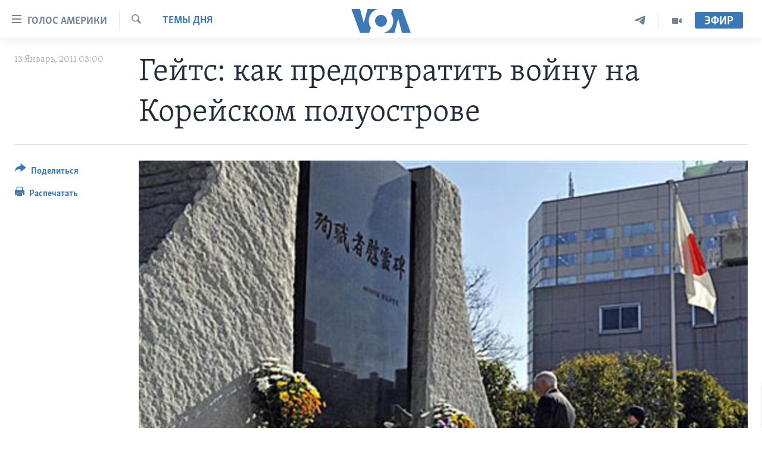

--- FILE ---
content_type: text/html; charset=utf-8
request_url: https://www.golosameriki.com/a/gates-asia-2011-01-13-113447599/192210.html
body_size: 12836
content:

<!DOCTYPE html>
<html lang="ru" dir="ltr" class="no-js">
<head>
<link href="/Content/responsive/VOA/ru-RU/VOA-ru-RU.css?&amp;av=0.0.0.0&amp;cb=306" rel="stylesheet"/>
<script src="https://tags.golosameriki.com/voa-pangea/prod/utag.sync.js"></script> <script type='text/javascript' src='https://www.youtube.com/iframe_api' async></script>
<script type="text/javascript">
//a general 'js' detection, must be on top level in <head>, due to CSS performance
document.documentElement.className = "js";
var cacheBuster = "306";
var appBaseUrl = "/";
var imgEnhancerBreakpoints = [0, 144, 256, 408, 650, 1023, 1597];
var isLoggingEnabled = false;
var isPreviewPage = false;
var isLivePreviewPage = false;
if (!isPreviewPage) {
window.RFE = window.RFE || {};
window.RFE.cacheEnabledByParam = window.location.href.indexOf('nocache=1') === -1;
const url = new URL(window.location.href);
const params = new URLSearchParams(url.search);
// Remove the 'nocache' parameter
params.delete('nocache');
// Update the URL without the 'nocache' parameter
url.search = params.toString();
window.history.replaceState(null, '', url.toString());
} else {
window.addEventListener('load', function() {
const links = window.document.links;
for (let i = 0; i < links.length; i++) {
links[i].href = '#';
links[i].target = '_self';
}
})
}
var pwaEnabled = false;
var swCacheDisabled;
</script>
<meta charset="utf-8" />
<title>Гейтс: как предотвратить войну на Корейском полуострове</title>
<meta name="description" content="На переговорах в Токио министр обороны США сказал, что Сеул имеет право отвечать на новые атаки со стороны Пхеньяна" />
<meta name="keywords" content="Темы дня, В мире" />
<meta name="viewport" content="width=device-width, initial-scale=1.0" />
<meta http-equiv="X-UA-Compatible" content="IE=edge" />
<meta name="robots" content="max-image-preview:large"><meta name="yandex-verification" content="3d51d0b3cac2cead" />
<meta name="yandex-verification" content="0d434f2340c607bb" />
<meta property="fb:pages" content="144776752025" />
<meta name="msvalidate.01" content="3286EE554B6F672A6F2E608C02343C0E" />
<script type="text/javascript" src="//script.crazyegg.com/pages/scripts/0026/0255.js" async="async" ></script>
<link href="https://www.golosameriki.com/a/gates-asia-2011-01-13-113447599/192210.html" rel="canonical" />
<meta name="apple-mobile-web-app-title" content="Голос Америки" />
<meta name="apple-mobile-web-app-status-bar-style" content="black" />
<meta name="apple-itunes-app" content="app-id=1414562683, app-argument=//192210.ltr" />
<meta content="Гейтс: как предотвратить войну на Корейском полуострове" property="og:title" />
<meta content="На переговорах в Токио министр обороны США сказал, что Сеул имеет право отвечать на новые атаки со стороны Пхеньяна" property="og:description" />
<meta content="article" property="og:type" />
<meta content="https://www.golosameriki.com/a/gates-asia-2011-01-13-113447599/192210.html" property="og:url" />
<meta content="ГОЛОС АМЕРИКИ" property="og:site_name" />
<meta content="https://www.facebook.com/golosameriki" property="article:publisher" />
<meta content="https://gdb.voanews.com/6d987a52-e813-4765-8fcc-689c56ea4a0b_w1200_h630.jpg" property="og:image" />
<meta content="1200" property="og:image:width" />
<meta content="630" property="og:image:height" />
<meta content="421596527890051" property="fb:app_id" />
<meta content="summary_large_image" name="twitter:card" />
<meta content="@GolosAmeriki" name="twitter:site" />
<meta content="https://gdb.voanews.com/6d987a52-e813-4765-8fcc-689c56ea4a0b_w1200_h630.jpg" name="twitter:image" />
<meta content="Гейтс: как предотвратить войну на Корейском полуострове" name="twitter:title" />
<meta content="На переговорах в Токио министр обороны США сказал, что Сеул имеет право отвечать на новые атаки со стороны Пхеньяна" name="twitter:description" />
<link rel="amphtml" href="https://www.golosameriki.com/amp/gates-asia-2011-01-13-113447599/192210.html" />
<script type="application/ld+json">{"articleSection":"Темы дня","isAccessibleForFree":true,"headline":"Гейтс: как предотвратить войну на Корейском полуострове","inLanguage":"ru-RU","keywords":"Темы дня, В мире","author":{"@type":"Person","name":"Голос Америки"},"datePublished":"2011-01-13 00:00:00Z","dateModified":"2011-01-13 00:00:00Z","publisher":{"logo":{"width":512,"height":220,"@type":"ImageObject","url":"https://www.golosameriki.com/Content/responsive/VOA/ru-RU/img/logo.png"},"@type":"NewsMediaOrganization","url":"https://www.golosameriki.com","sameAs":["https://facebook.com/golosameriki","https://twitter.com/golosameriki","https://www.youtube.com/golosamerikius","https://www.instagram.com/golosameriki/","https://t.me/GolosAmeriki"],"name":"ГОЛОС АМЕРИКИ","alternateName":""},"@context":"https://schema.org","@type":"NewsArticle","mainEntityOfPage":"https://www.golosameriki.com/a/gates-asia-2011-01-13-113447599/192210.html","url":"https://www.golosameriki.com/a/gates-asia-2011-01-13-113447599/192210.html","description":"На переговорах в Токио министр обороны США сказал, что Сеул имеет право отвечать на новые атаки со стороны Пхеньяна","image":{"width":1080,"height":608,"@type":"ImageObject","url":"https://gdb.voanews.com/6d987a52-e813-4765-8fcc-689c56ea4a0b_w1080_h608.jpg"},"name":"Гейтс: как предотвратить войну на Корейском полуострове"}</script>
<script src="/Scripts/responsive/infographics.b?v=dVbZ-Cza7s4UoO3BqYSZdbxQZVF4BOLP5EfYDs4kqEo1&amp;av=0.0.0.0&amp;cb=306"></script>
<script src="/Scripts/responsive/loader.b?v=Q26XNwrL6vJYKjqFQRDnx01Lk2pi1mRsuLEaVKMsvpA1&amp;av=0.0.0.0&amp;cb=306"></script>
<link rel="icon" type="image/svg+xml" href="/Content/responsive/VOA/img/webApp/favicon.svg" />
<link rel="alternate icon" href="/Content/responsive/VOA/img/webApp/favicon.ico" />
<link rel="apple-touch-icon" sizes="152x152" href="/Content/responsive/VOA/img/webApp/ico-152x152.png" />
<link rel="apple-touch-icon" sizes="144x144" href="/Content/responsive/VOA/img/webApp/ico-144x144.png" />
<link rel="apple-touch-icon" sizes="114x114" href="/Content/responsive/VOA/img/webApp/ico-114x114.png" />
<link rel="apple-touch-icon" sizes="72x72" href="/Content/responsive/VOA/img/webApp/ico-72x72.png" />
<link rel="apple-touch-icon-precomposed" href="/Content/responsive/VOA/img/webApp/ico-57x57.png" />
<link rel="icon" sizes="192x192" href="/Content/responsive/VOA/img/webApp/ico-192x192.png" />
<link rel="icon" sizes="128x128" href="/Content/responsive/VOA/img/webApp/ico-128x128.png" />
<meta name="msapplication-TileColor" content="#ffffff" />
<meta name="msapplication-TileImage" content="/Content/responsive/VOA/img/webApp/ico-144x144.png" />
<link rel="alternate" type="application/rss+xml" title="VOA - Top Stories [RSS]" href="/api/" />
<link rel="sitemap" type="application/rss+xml" href="/sitemap.xml" />
</head>
<body class=" nav-no-loaded cc_theme pg-article print-lay-article js-category-to-nav nojs-images ">
<script type="text/javascript" >
var analyticsData = {url:"https://www.golosameriki.com/a/gates-asia-2011-01-13-113447599/192210.html",property_id:"479",article_uid:"192210",page_title:"Гейтс: как предотвратить войну на Корейском полуострове",page_type:"article",content_type:"article",subcontent_type:"article",last_modified:"2011-01-13 00:00:00Z",pub_datetime:"2011-01-13 00:00:00Z",pub_year:"2011",pub_month:"01",pub_day:"13",pub_hour:"00",pub_weekday:"Thursday",section:"темы дня",english_section:"topic-of-the-day",byline:"",categories:"topic-of-the-day,topic-of-the-day-world",domain:"www.golosameriki.com",language:"Russian",language_service:"VOA Russian",platform:"web",copied:"no",copied_article:"",copied_title:"",runs_js:"Yes",cms_release:"8.44.0.0.306",enviro_type:"prod",slug:"gates-asia-2011-01-13-113447599",entity:"VOA",short_language_service:"RU",platform_short:"W",page_name:"Гейтс: как предотвратить войну на Корейском полуострове"};
</script>
<noscript><iframe src="https://www.googletagmanager.com/ns.html?id=GTM-N8MP7P" height="0" width="0" style="display:none;visibility:hidden"></iframe></noscript><script type="text/javascript" data-cookiecategory="analytics">
var gtmEventObject = Object.assign({}, analyticsData, {event: 'page_meta_ready'});window.dataLayer = window.dataLayer || [];window.dataLayer.push(gtmEventObject);
if (top.location === self.location) { //if not inside of an IFrame
var renderGtm = "true";
if (renderGtm === "true") {
(function(w,d,s,l,i){w[l]=w[l]||[];w[l].push({'gtm.start':new Date().getTime(),event:'gtm.js'});var f=d.getElementsByTagName(s)[0],j=d.createElement(s),dl=l!='dataLayer'?'&l='+l:'';j.async=true;j.src='//www.googletagmanager.com/gtm.js?id='+i+dl;f.parentNode.insertBefore(j,f);})(window,document,'script','dataLayer','GTM-N8MP7P');
}
}
</script>
<!--Analytics tag js version start-->
<script type="text/javascript" data-cookiecategory="analytics">
var utag_data = Object.assign({}, analyticsData, {});
if(typeof(TealiumTagFrom)==='function' && typeof(TealiumTagSearchKeyword)==='function') {
var utag_from=TealiumTagFrom();var utag_searchKeyword=TealiumTagSearchKeyword();
if(utag_searchKeyword!=null && utag_searchKeyword!=='' && utag_data["search_keyword"]==null) utag_data["search_keyword"]=utag_searchKeyword;if(utag_from!=null && utag_from!=='') utag_data["from"]=TealiumTagFrom();}
if(window.top!== window.self&&utag_data.page_type==="snippet"){utag_data.page_type = 'iframe';}
try{if(window.top!==window.self&&window.self.location.hostname===window.top.location.hostname){utag_data.platform = 'self-embed';utag_data.platform_short = 'se';}}catch(e){if(window.top!==window.self&&window.self.location.search.includes("platformType=self-embed")){utag_data.platform = 'cross-promo';utag_data.platform_short = 'cp';}}
(function(a,b,c,d){ a="https://tags.golosameriki.com/voa-pangea/prod/utag.js"; b=document;c="script";d=b.createElement(c);d.src=a;d.type="text/java"+c;d.async=true; a=b.getElementsByTagName(c)[0];a.parentNode.insertBefore(d,a); })();
</script>
<!--Analytics tag js version end-->
<!-- Analytics tag management NoScript -->
<noscript>
<img style="position: absolute; border: none;" src="https://ssc.golosameriki.com/b/ss/bbgprod,bbgentityvoa/1/G.4--NS/1399366813?pageName=voa%3aru%3aw%3aarticle%3a%d0%93%d0%b5%d0%b9%d1%82%d1%81%3a%20%d0%ba%d0%b0%d0%ba%20%d0%bf%d1%80%d0%b5%d0%b4%d0%be%d1%82%d0%b2%d1%80%d0%b0%d1%82%d0%b8%d1%82%d1%8c%20%d0%b2%d0%be%d0%b9%d0%bd%d1%83%20%d0%bd%d0%b0%20%d0%9a%d0%be%d1%80%d0%b5%d0%b9%d1%81%d0%ba%d0%be%d0%bc%20%d0%bf%d0%be%d0%bb%d1%83%d0%be%d1%81%d1%82%d1%80%d0%be%d0%b2%d0%b5&amp;c6=%d0%93%d0%b5%d0%b9%d1%82%d1%81%3a%20%d0%ba%d0%b0%d0%ba%20%d0%bf%d1%80%d0%b5%d0%b4%d0%be%d1%82%d0%b2%d1%80%d0%b0%d1%82%d0%b8%d1%82%d1%8c%20%d0%b2%d0%be%d0%b9%d0%bd%d1%83%20%d0%bd%d0%b0%20%d0%9a%d0%be%d1%80%d0%b5%d0%b9%d1%81%d0%ba%d0%be%d0%bc%20%d0%bf%d0%be%d0%bb%d1%83%d0%be%d1%81%d1%82%d1%80%d0%be%d0%b2%d0%b5&amp;v36=8.44.0.0.306&amp;v6=D=c6&amp;g=https%3a%2f%2fwww.golosameriki.com%2fa%2fgates-asia-2011-01-13-113447599%2f192210.html&amp;c1=D=g&amp;v1=D=g&amp;events=event1,event52&amp;c16=voa%20russian&amp;v16=D=c16&amp;c5=topic-of-the-day&amp;v5=D=c5&amp;ch=%d0%a2%d0%b5%d0%bc%d1%8b%20%d0%b4%d0%bd%d1%8f&amp;c15=russian&amp;v15=D=c15&amp;c4=article&amp;v4=D=c4&amp;c14=192210&amp;v14=D=c14&amp;v20=no&amp;c17=web&amp;v17=D=c17&amp;mcorgid=518abc7455e462b97f000101%40adobeorg&amp;server=www.golosameriki.com&amp;pageType=D=c4&amp;ns=bbg&amp;v29=D=server&amp;v25=voa&amp;v30=479&amp;v105=D=User-Agent " alt="analytics" width="1" height="1" /></noscript>
<!-- End of Analytics tag management NoScript -->
<!--*** Accessibility links - For ScreenReaders only ***-->
<section>
<div class="sr-only">
<h2>Линки доступности</h2>
<ul>
<li><a href="#content" data-disable-smooth-scroll="1">Перейти на основной контент</a></li>
<li><a href="#navigation" data-disable-smooth-scroll="1">Перейти к основной навигации</a></li>
<li><a href="#txtHeaderSearch" data-disable-smooth-scroll="1">Перейти в поиск</a></li>
</ul>
</div>
</section>
<div dir="ltr">
<div id="page">
<aside>
<div class="c-lightbox overlay-modal">
<div class="c-lightbox__intro">
<h2 class="c-lightbox__intro-title"></h2>
<button class="btn btn--rounded c-lightbox__btn c-lightbox__intro-next" title="Следующая страница">
<span class="ico ico--rounded ico-chevron-forward"></span>
<span class="sr-only">Следующая страница</span>
</button>
</div>
<div class="c-lightbox__nav">
<button class="btn btn--rounded c-lightbox__btn c-lightbox__btn--close" title="Закрыть">
<span class="ico ico--rounded ico-close"></span>
<span class="sr-only">Закрыть</span>
</button>
<button class="btn btn--rounded c-lightbox__btn c-lightbox__btn--prev" title="Предыдущая страница">
<span class="ico ico--rounded ico-chevron-backward"></span>
<span class="sr-only">Предыдущая страница</span>
</button>
<button class="btn btn--rounded c-lightbox__btn c-lightbox__btn--next" title="Следующая страница">
<span class="ico ico--rounded ico-chevron-forward"></span>
<span class="sr-only">Следующая страница</span>
</button>
</div>
<div class="c-lightbox__content-wrap">
<figure class="c-lightbox__content">
<span class="c-spinner c-spinner--lightbox">
<img src="/Content/responsive/img/player-spinner.png"
alt="please wait"
title="please wait" />
</span>
<div class="c-lightbox__img">
<div class="thumb">
<img src="" alt="" />
</div>
</div>
<figcaption>
<div class="c-lightbox__info c-lightbox__info--foot">
<span class="c-lightbox__counter"></span>
<span class="caption c-lightbox__caption"></span>
</div>
</figcaption>
</figure>
</div>
<div class="hidden">
<div class="content-advisory__box content-advisory__box--lightbox">
<span class="content-advisory__box-text">This image contains sensitive content which some people may find offensive or disturbing.</span>
<button class="btn btn--transparent content-advisory__box-btn m-t-md" value="text" type="button">
<span class="btn__text">
Click to reveal
</span>
</button>
</div>
</div>
</div>
<div class="print-dialogue">
<div class="container">
<h3 class="print-dialogue__title section-head">Настройки версии для печати:</h3>
<div class="print-dialogue__opts">
<ul class="print-dialogue__opt-group">
<li class="form__group form__group--checkbox">
<input class="form__check " id="checkboxImages" name="checkboxImages" type="checkbox" checked="checked" />
<label for="checkboxImages" class="form__label m-t-md">Изображения</label>
</li>
<li class="form__group form__group--checkbox">
<input class="form__check " id="checkboxMultimedia" name="checkboxMultimedia" type="checkbox" checked="checked" />
<label for="checkboxMultimedia" class="form__label m-t-md">Медиа</label>
</li>
</ul>
<ul class="print-dialogue__opt-group">
<li class="form__group form__group--checkbox">
<input class="form__check " id="checkboxEmbedded" name="checkboxEmbedded" type="checkbox" checked="checked" />
<label for="checkboxEmbedded" class="form__label m-t-md">Встроенный контент</label>
</li>
<li class="hidden">
<input class="form__check " id="checkboxComments" name="checkboxComments" type="checkbox" />
<label for="checkboxComments" class="form__label m-t-md">Комментарии</label>
</li>
</ul>
</div>
<div class="print-dialogue__buttons">
<button class="btn btn--secondary close-button" type="button" title="Отменить">
<span class="btn__text ">Отменить</span>
</button>
<button class="btn btn-cust-print m-l-sm" type="button" title="Распечатать">
<span class="btn__text ">Распечатать</span>
</button>
</div>
</div>
</div>
<div class="ctc-message pos-fix">
<div class="ctc-message__inner">Link has been copied to clipboard</div>
</div>
</aside>
<div class="hdr-20 hdr-20--big">
<div class="hdr-20__inner">
<div class="hdr-20__max pos-rel">
<div class="hdr-20__side hdr-20__side--primary d-flex">
<label data-for="main-menu-ctrl" data-switcher-trigger="true" data-switch-target="main-menu-ctrl" class="burger hdr-trigger pos-rel trans-trigger" data-trans-evt="click" data-trans-id="menu">
<span class="ico ico-close hdr-trigger__ico hdr-trigger__ico--close burger__ico burger__ico--close"></span>
<span class="ico ico-menu hdr-trigger__ico hdr-trigger__ico--open burger__ico burger__ico--open"></span>
<span class="burger__label">Голос Америки</span>
</label>
<div class="menu-pnl pos-fix trans-target" data-switch-target="main-menu-ctrl" data-trans-id="menu">
<div class="menu-pnl__inner">
<nav class="main-nav menu-pnl__item menu-pnl__item--first">
<ul class="main-nav__list accordeon" data-analytics-tales="false" data-promo-name="link" data-location-name="nav,secnav">
<li class="main-nav__item">
<a class="main-nav__item-name main-nav__item-name--link" href="/p/5997.html" title="Главное" data-item-name="home" >Главное</a>
</li>
<li class="main-nav__item accordeon__item" data-switch-target="menu-item-659">
<label class="main-nav__item-name main-nav__item-name--label accordeon__control-label" data-switcher-trigger="true" data-for="menu-item-659">
Программы
<span class="ico ico-chevron-down main-nav__chev"></span>
</label>
<div class="main-nav__sub-list">
<a class="main-nav__item-name main-nav__item-name--link main-nav__item-name--sub" href="/p/6330.html" title="Америка" data-item-name="current-time-us" >Америка</a>
<a class="main-nav__item-name main-nav__item-name--link main-nav__item-name--sub" href="/voa60" title="Новости за минуту" data-item-name="programs-video-voa-60" >Новости за минуту</a>
<a class="main-nav__item-name main-nav__item-name--link main-nav__item-name--sub" href="/p/6368.html" title="Итоги" data-item-name="current-time-itogi" >Итоги</a>
<a class="main-nav__item-name main-nav__item-name--link main-nav__item-name--sub" href="/z/7192" title="Почему это важно?" data-item-name="why-it-matters" >Почему это важно?</a>
<a class="main-nav__item-name main-nav__item-name--link main-nav__item-name--sub" href="/p/8301.html" title="Дискуссия VOA" data-item-name="discussion-voa" >Дискуссия VOA</a>
<a class="main-nav__item-name main-nav__item-name--link main-nav__item-name--sub" href="/p/7039.html" title="Детали" data-item-name="detali" >Детали</a>
<a class="main-nav__item-name main-nav__item-name--link main-nav__item-name--sub" href="/p/7040.html" title="Нью-Йорк New York" data-item-name="new-york-new-york" >Нью-Йорк New York</a>
<a class="main-nav__item-name main-nav__item-name--link main-nav__item-name--sub" href="/america-big-road-trip" title="Америка. Большое путешествие" data-item-name="america_big_travel" >Америка. Большое путешествие</a>
</div>
</li>
<li class="main-nav__item accordeon__item" data-switch-target="menu-item-1894">
<label class="main-nav__item-name main-nav__item-name--label accordeon__control-label" data-switcher-trigger="true" data-for="menu-item-1894">
Проекты
<span class="ico ico-chevron-down main-nav__chev"></span>
</label>
<div class="main-nav__sub-list">
<a class="main-nav__item-name main-nav__item-name--link main-nav__item-name--sub" href="/learning-english" title="Учим английский" data-item-name="english-lessons-russian-subtitles" >Учим английский</a>
<a class="main-nav__item-name main-nav__item-name--link main-nav__item-name--sub" href="/z/5296" title="Наша американская история" data-item-name="our-american-story" >Наша американская история</a>
<a class="main-nav__item-name main-nav__item-name--link main-nav__item-name--sub" href="/z/5862" title="А как в Америке?" data-item-name="how-its-done-in-america" >А как в Америке?</a>
<a class="main-nav__item-name main-nav__item-name--link main-nav__item-name--sub" href="/artifacts" title="Артефакты" data-item-name="artefacts" >Артефакты</a>
<a class="main-nav__item-name main-nav__item-name--link main-nav__item-name--sub" href="/z/5869" title="Американские городки" data-item-name="small-town-america" >Американские городки</a>
<a class="main-nav__item-name main-nav__item-name--link main-nav__item-name--sub" href="/test" title="Тесты" data-item-name="quiz" >Тесты</a>
</div>
</li>
<li class="main-nav__item">
<a class="main-nav__item-name main-nav__item-name--link" href="/p/6172.html" title="Экспертиза" data-item-name="ekspertiza" >Экспертиза</a>
</li>
<li class="main-nav__item">
<a class="main-nav__item-name main-nav__item-name--link" href="/p/5887.html" title="Интервью" data-item-name="interview-responsive" >Интервью</a>
</li>
<li class="main-nav__item">
<a class="main-nav__item-name main-nav__item-name--link" href="/p/8408.html" title="ФАКТЫ ПРОТИВ ФЕЙКОВ" data-item-name="facts-vs-fakes" >ФАКТЫ ПРОТИВ ФЕЙКОВ</a>
</li>
<li class="main-nav__item">
<a class="main-nav__item-name main-nav__item-name--link" href="/press-freedom" title="ЗА СВОБОДУ ПРЕССЫ" data-item-name="press-freedom" >ЗА СВОБОДУ ПРЕССЫ</a>
</li>
<li class="main-nav__item">
<a class="main-nav__item-name main-nav__item-name--link" href="/learning-english" title="Учим английский" data-item-name="english-lessons-russian-subtitles" >Учим английский</a>
</li>
<li class="main-nav__item">
<a class="main-nav__item-name main-nav__item-name--link" href="/video" title="Видео" data-item-name="video-media" >Видео</a>
</li>
<li class="main-nav__item">
<a class="main-nav__item-name main-nav__item-name--link" href="/subscribe.html" title="Подписка на новости" >Подписка на новости</a>
</li>
</ul>
</nav>
<div class="menu-pnl__item">
<a href="https://learningenglish.voanews.com/" class="menu-pnl__item-link" alt="Learning English">Learning English</a>
</div>
<div class="menu-pnl__item menu-pnl__item--social">
<h5 class="menu-pnl__sub-head">Социальные сети</h5>
<a href="https://facebook.com/golosameriki" title="Следите за нами на Facebook" data-analytics-text="follow_on_facebook" class="btn btn--rounded btn--social-inverted menu-pnl__btn js-social-btn btn-facebook" target="_blank" rel="noopener">
<span class="ico ico-facebook-alt ico--rounded"></span>
</a>
<a href="https://twitter.com/golosameriki" title="Следите за нами на Twitter" data-analytics-text="follow_on_twitter" class="btn btn--rounded btn--social-inverted menu-pnl__btn js-social-btn btn-twitter" target="_blank" rel="noopener">
<span class="ico ico-twitter ico--rounded"></span>
</a>
<a href="https://www.youtube.com/golosamerikius" title="Канал на Youtube" data-analytics-text="follow_on_youtube" class="btn btn--rounded btn--social-inverted menu-pnl__btn js-social-btn btn-youtube" target="_blank" rel="noopener">
<span class="ico ico-youtube ico--rounded"></span>
</a>
<a href="https://t.me/GolosAmeriki" title="Следите за нами в Telegram" data-analytics-text="follow_on_telegram" class="btn btn--rounded btn--social-inverted menu-pnl__btn js-social-btn btn-telegram" target="_blank" rel="noopener">
<span class="ico ico-telegram ico--rounded"></span>
</a>
<a href="https://www.instagram.com/golosameriki/" title="Подпишитесь на нас в Instagram" data-analytics-text="follow_on_instagram" class="btn btn--rounded btn--social-inverted menu-pnl__btn js-social-btn btn-instagram" target="_blank" rel="noopener">
<span class="ico ico-instagram ico--rounded"></span>
</a>
</div>
<div class="menu-pnl__item">
<a href="/navigation/allsites" class="menu-pnl__item-link">
<span class="ico ico-languages "></span>
Языки
</a>
</div>
</div>
</div>
<label data-for="top-search-ctrl" data-switcher-trigger="true" data-switch-target="top-search-ctrl" class="top-srch-trigger hdr-trigger">
<span class="ico ico-close hdr-trigger__ico hdr-trigger__ico--close top-srch-trigger__ico top-srch-trigger__ico--close"></span>
<span class="ico ico-search hdr-trigger__ico hdr-trigger__ico--open top-srch-trigger__ico top-srch-trigger__ico--open"></span>
</label>
<div class="srch-top srch-top--in-header" data-switch-target="top-search-ctrl">
<div class="container">
<form action="/s" class="srch-top__form srch-top__form--in-header" id="form-topSearchHeader" method="get" role="search"><label for="txtHeaderSearch" class="sr-only">Поиск</label>
<input type="text" id="txtHeaderSearch" name="k" placeholder="искать текст ..." accesskey="s" value="" class="srch-top__input analyticstag-event" onkeydown="if (event.keyCode === 13) { FireAnalyticsTagEventOnSearch('search', $dom.get('#txtHeaderSearch')[0].value) }" />
<button title="Поиск" type="submit" class="btn btn--top-srch analyticstag-event" onclick="FireAnalyticsTagEventOnSearch('search', $dom.get('#txtHeaderSearch')[0].value) ">
<span class="ico ico-search"></span>
</button></form>
</div>
</div>
<a href="/" class="main-logo-link">
<img src="/Content/responsive/VOA/ru-RU/img/logo-compact.svg" class="main-logo main-logo--comp" alt="site logo">
<img src="/Content/responsive/VOA/ru-RU/img/logo.svg" class="main-logo main-logo--big" alt="site logo">
</a>
</div>
<div class="hdr-20__side hdr-20__side--secondary d-flex">
<a href="/p/6338.html" title="Программы" class="hdr-20__secondary-item" data-item-name="video">
<span class="ico ico-video hdr-20__secondary-icon"></span>
</a>
<a href="https://t.me/GolosAmeriki" title="Telegram" class="hdr-20__secondary-item" data-item-name="custom1">
<span class="ico-custom ico-custom--1 hdr-20__secondary-icon"></span>
</a>
<a href="/s" title="Поиск" class="hdr-20__secondary-item hdr-20__secondary-item--search" data-item-name="search">
<span class="ico ico-search hdr-20__secondary-icon hdr-20__secondary-icon--search"></span>
</a>
<div class="hdr-20__secondary-item live-b-drop">
<div class="live-b-drop__off">
<a href="/live" class="live-b-drop__link" title="Эфир" data-item-name="live">
<span class="badge badge--live-btn badge--live-btn-off">
Эфир
</span>
</a>
</div>
<div class="live-b-drop__on hidden">
<label data-for="live-ctrl" data-switcher-trigger="true" data-switch-target="live-ctrl" class="live-b-drop__label pos-rel">
<span class="badge badge--live badge--live-btn">
Эфир
</span>
<span class="ico ico-close live-b-drop__label-ico live-b-drop__label-ico--close"></span>
</label>
<div class="live-b-drop__panel" id="targetLivePanelDiv" data-switch-target="live-ctrl"></div>
</div>
</div>
<div class="srch-bottom">
<form action="/s" class="srch-bottom__form d-flex" id="form-bottomSearch" method="get" role="search"><label for="txtSearch" class="sr-only">Поиск</label>
<input type="search" id="txtSearch" name="k" placeholder="искать текст ..." accesskey="s" value="" class="srch-bottom__input analyticstag-event" onkeydown="if (event.keyCode === 13) { FireAnalyticsTagEventOnSearch('search', $dom.get('#txtSearch')[0].value) }" />
<button title="Поиск" type="submit" class="btn btn--bottom-srch analyticstag-event" onclick="FireAnalyticsTagEventOnSearch('search', $dom.get('#txtSearch')[0].value) ">
<span class="ico ico-search"></span>
</button></form>
</div>
</div>
<img src="/Content/responsive/VOA/ru-RU/img/logo-print.gif" class="logo-print" alt="site logo">
<img src="/Content/responsive/VOA/ru-RU/img/logo-print_color.png" class="logo-print logo-print--color" alt="site logo">
</div>
</div>
</div>
<script>
if (document.body.className.indexOf('pg-home') > -1) {
var nav2In = document.querySelector('.hdr-20__inner');
var nav2Sec = document.querySelector('.hdr-20__side--secondary');
var secStyle = window.getComputedStyle(nav2Sec);
if (nav2In && window.pageYOffset < 150 && secStyle['position'] !== 'fixed') {
nav2In.classList.add('hdr-20__inner--big')
}
}
</script>
<div class="c-hlights c-hlights--breaking c-hlights--no-item" data-hlight-display="mobile,desktop">
<div class="c-hlights__wrap container p-0">
<div class="c-hlights__nav">
<a role="button" href="#" title="Предыдущая страница">
<span class="ico ico-chevron-backward m-0"></span>
<span class="sr-only">Предыдущая страница</span>
</a>
<a role="button" href="#" title="Следующая страница">
<span class="ico ico-chevron-forward m-0"></span>
<span class="sr-only">Следующая страница</span>
</a>
</div>
<span class="c-hlights__label">
<span class="">Срочно</span>
<span class="switcher-trigger">
<label data-for="more-less-1" data-switcher-trigger="true" class="switcher-trigger__label switcher-trigger__label--more p-b-0" title="Показать ещё">
<span class="ico ico-chevron-down"></span>
</label>
<label data-for="more-less-1" data-switcher-trigger="true" class="switcher-trigger__label switcher-trigger__label--less p-b-0" title="Скрыть">
<span class="ico ico-chevron-up"></span>
</label>
</span>
</span>
<ul class="c-hlights__items switcher-target" data-switch-target="more-less-1">
</ul>
</div>
</div> <div id="content">
<main class="container">
<div class="hdr-container">
<div class="row">
<div class="col-category col-xs-12 col-md-2 pull-left"> <div class="category js-category">
<a class="" href="/z/1601">Темы дня</a> </div>
</div><div class="col-title col-xs-12 col-md-10 pull-right"> <h1 class="title pg-title">
Гейтс: как предотвратить войну на Корейском полуострове
</h1>
</div><div class="col-publishing-details col-xs-12 col-sm-12 col-md-2 pull-left"> <div class="publishing-details ">
<div class="published">
<span class="date" >
<time pubdate="pubdate" datetime="2011-01-13T03:00:00+03:00">
13 Январь, 2011 03:00
</time>
</span>
</div>
</div>
</div><div class="col-lg-12 separator"> <div class="separator">
<hr class="title-line" />
</div>
</div><div class="col-multimedia col-xs-12 col-md-10 pull-right"> <div class="cover-media">
<figure class="media-image js-media-expand">
<div class="img-wrap">
<div class="thumb thumb16_9">
<img src="https://gdb.voanews.com/a33e219a-622e-4c05-96ef-a188cda95746_w250_r1_s.jpg" alt="Роберт Гейтс во время во время одной из мемориальных церемоний в Токио. 13 января 2011г." />
</div>
</div>
<figcaption>
<span class="caption">Роберт Гейтс во время во время одной из мемориальных церемоний в Токио. 13 января 2011г.</span>
</figcaption>
</figure>
</div>
</div><div class="col-xs-12 col-md-2 pull-left article-share pos-rel"> <div class="share--box">
<div class="sticky-share-container" style="display:none">
<div class="container">
<a href="https://www.golosameriki.com" id="logo-sticky-share">&nbsp;</a>
<div class="pg-title pg-title--sticky-share">
Гейтс: как предотвратить войну на Корейском полуострове
</div>
<div class="sticked-nav-actions">
<!--This part is for sticky navigation display-->
<p class="buttons link-content-sharing p-0 ">
<button class="btn btn--link btn-content-sharing p-t-0 " id="btnContentSharing" value="text" role="Button" type="" title="Варианты поделиться">
<span class="ico ico-share ico--l"></span>
<span class="btn__text ">
Поделиться
</span>
</button>
</p>
<aside class="content-sharing js-content-sharing js-content-sharing--apply-sticky content-sharing--sticky"
role="complementary"
data-share-url="https://www.golosameriki.com/a/gates-asia-2011-01-13-113447599/192210.html" data-share-title="Гейтс: как предотвратить войну на Корейском полуострове" data-share-text="">
<div class="content-sharing__popover">
<h6 class="content-sharing__title">Поделиться</h6>
<button href="#close" id="btnCloseSharing" class="btn btn--text-like content-sharing__close-btn">
<span class="ico ico-close ico--l"></span>
</button>
<ul class="content-sharing__list">
<li class="content-sharing__item">
<div class="ctc ">
<input type="text" class="ctc__input" readonly="readonly">
<a href="" js-href="https://www.golosameriki.com/a/gates-asia-2011-01-13-113447599/192210.html" class="content-sharing__link ctc__button">
<span class="ico ico-copy-link ico--rounded ico--s"></span>
<span class="content-sharing__link-text">Copy link</span>
</a>
</div>
</li>
<li class="content-sharing__item">
<a href="https://facebook.com/sharer.php?u=https%3a%2f%2fwww.golosameriki.com%2fa%2fgates-asia-2011-01-13-113447599%2f192210.html"
data-analytics-text="share_on_facebook"
title="Facebook" target="_blank"
class="content-sharing__link js-social-btn">
<span class="ico ico-facebook ico--rounded ico--s"></span>
<span class="content-sharing__link-text">Facebook</span>
</a>
</li>
<li class="content-sharing__item">
<a href="https://twitter.com/share?url=https%3a%2f%2fwww.golosameriki.com%2fa%2fgates-asia-2011-01-13-113447599%2f192210.html&amp;text=%d0%93%d0%b5%d0%b9%d1%82%d1%81%3a+%d0%ba%d0%b0%d0%ba+%d0%bf%d1%80%d0%b5%d0%b4%d0%be%d1%82%d0%b2%d1%80%d0%b0%d1%82%d0%b8%d1%82%d1%8c+%d0%b2%d0%be%d0%b9%d0%bd%d1%83+%d0%bd%d0%b0+%d0%9a%d0%be%d1%80%d0%b5%d0%b9%d1%81%d0%ba%d0%be%d0%bc+%d0%bf%d0%be%d0%bb%d1%83%d0%be%d1%81%d1%82%d1%80%d0%be%d0%b2%d0%b5"
data-analytics-text="share_on_twitter"
title="Twitter" target="_blank"
class="content-sharing__link js-social-btn">
<span class="ico ico-twitter ico--rounded ico--s"></span>
<span class="content-sharing__link-text">Twitter</span>
</a>
</li>
<li class="content-sharing__item">
<a href="https://telegram.me/share/url?url=https%3a%2f%2fwww.golosameriki.com%2fa%2fgates-asia-2011-01-13-113447599%2f192210.html"
data-analytics-text="share_on_telegram"
title="Telegram" target="_blank"
class="content-sharing__link js-social-btn">
<span class="ico ico-telegram ico--rounded ico--s"></span>
<span class="content-sharing__link-text">Telegram</span>
</a>
</li>
<li class="content-sharing__item">
<a href="mailto:?body=https%3a%2f%2fwww.golosameriki.com%2fa%2fgates-asia-2011-01-13-113447599%2f192210.html&amp;subject=Гейтс: как предотвратить войну на Корейском полуострове"
title="Email"
class="content-sharing__link ">
<span class="ico ico-email ico--rounded ico--s"></span>
<span class="content-sharing__link-text">Email</span>
</a>
</li>
</ul>
</div>
</aside>
</div>
</div>
</div>
<div class="links">
<p class="buttons link-content-sharing p-0 ">
<button class="btn btn--link btn-content-sharing p-t-0 " id="btnContentSharing" value="text" role="Button" type="" title="Варианты поделиться">
<span class="ico ico-share ico--l"></span>
<span class="btn__text ">
Поделиться
</span>
</button>
</p>
<aside class="content-sharing js-content-sharing " role="complementary"
data-share-url="https://www.golosameriki.com/a/gates-asia-2011-01-13-113447599/192210.html" data-share-title="Гейтс: как предотвратить войну на Корейском полуострове" data-share-text="">
<div class="content-sharing__popover">
<h6 class="content-sharing__title">Поделиться</h6>
<button href="#close" id="btnCloseSharing" class="btn btn--text-like content-sharing__close-btn">
<span class="ico ico-close ico--l"></span>
</button>
<ul class="content-sharing__list">
<li class="content-sharing__item">
<div class="ctc ">
<input type="text" class="ctc__input" readonly="readonly">
<a href="" js-href="https://www.golosameriki.com/a/gates-asia-2011-01-13-113447599/192210.html" class="content-sharing__link ctc__button">
<span class="ico ico-copy-link ico--rounded ico--l"></span>
<span class="content-sharing__link-text">Copy link</span>
</a>
</div>
</li>
<li class="content-sharing__item">
<a href="https://facebook.com/sharer.php?u=https%3a%2f%2fwww.golosameriki.com%2fa%2fgates-asia-2011-01-13-113447599%2f192210.html"
data-analytics-text="share_on_facebook"
title="Facebook" target="_blank"
class="content-sharing__link js-social-btn">
<span class="ico ico-facebook ico--rounded ico--l"></span>
<span class="content-sharing__link-text">Facebook</span>
</a>
</li>
<li class="content-sharing__item">
<a href="https://twitter.com/share?url=https%3a%2f%2fwww.golosameriki.com%2fa%2fgates-asia-2011-01-13-113447599%2f192210.html&amp;text=%d0%93%d0%b5%d0%b9%d1%82%d1%81%3a+%d0%ba%d0%b0%d0%ba+%d0%bf%d1%80%d0%b5%d0%b4%d0%be%d1%82%d0%b2%d1%80%d0%b0%d1%82%d0%b8%d1%82%d1%8c+%d0%b2%d0%be%d0%b9%d0%bd%d1%83+%d0%bd%d0%b0+%d0%9a%d0%be%d1%80%d0%b5%d0%b9%d1%81%d0%ba%d0%be%d0%bc+%d0%bf%d0%be%d0%bb%d1%83%d0%be%d1%81%d1%82%d1%80%d0%be%d0%b2%d0%b5"
data-analytics-text="share_on_twitter"
title="Twitter" target="_blank"
class="content-sharing__link js-social-btn">
<span class="ico ico-twitter ico--rounded ico--l"></span>
<span class="content-sharing__link-text">Twitter</span>
</a>
</li>
<li class="content-sharing__item">
<a href="https://telegram.me/share/url?url=https%3a%2f%2fwww.golosameriki.com%2fa%2fgates-asia-2011-01-13-113447599%2f192210.html"
data-analytics-text="share_on_telegram"
title="Telegram" target="_blank"
class="content-sharing__link js-social-btn">
<span class="ico ico-telegram ico--rounded ico--l"></span>
<span class="content-sharing__link-text">Telegram</span>
</a>
</li>
<li class="content-sharing__item">
<a href="mailto:?body=https%3a%2f%2fwww.golosameriki.com%2fa%2fgates-asia-2011-01-13-113447599%2f192210.html&amp;subject=Гейтс: как предотвратить войну на Корейском полуострове"
title="Email"
class="content-sharing__link ">
<span class="ico ico-email ico--rounded ico--l"></span>
<span class="content-sharing__link-text">Email</span>
</a>
</li>
</ul>
</div>
</aside>
<p class="link-print visible-md visible-lg buttons p-0">
<button class="btn btn--link btn-print p-t-0" onclick="if (typeof FireAnalyticsTagEvent === 'function') {FireAnalyticsTagEvent({ on_page_event: 'print_story' });}return false" title="(CTRL+P)">
<span class="ico ico-print"></span>
<span class="btn__text">Распечатать</span>
</button>
</p>
</div>
</div>
</div>
</div>
</div>
<div class="body-container">
<div class="row">
<div class="col-xs-12 col-sm-12 col-md-10 col-lg-10 pull-right">
<div class="row">
<div class="col-xs-12 col-sm-12 col-md-8 col-lg-8 pull-left bottom-offset content-offset">
<div id="article-content" class="content-floated-wrap fb-quotable">
<div class="wsw">
<p>Министр обороны США считает, что Южная Корея имеет право на ответные действия в случае новых атак со стороны Северной Кореи, однако он пытается добиться, чтобы в этом не возникало необходимости.<br /><br />Роберт Гейтс заявил об этом после встречи в четверг 13 января с высокопоставленными представителями Японии, Эта страна стала второй остановкой в его азиатском турне. В пятницу он направляется в Сеул.<br /><br />В ответ на вопрос, будут ли США возражать против воздушных ударов Южной Кореи по Северу, Гейтс заметил, что у каждой страны есть право «защищать себя от неспровоцированных атак». Однако, сказал он, основной целью переговоров, прошедших на этой неделе в Китае и Японии, было предотвращение новых провокаций.<br /><br />США убеждают Японию играть более значительную роль в защите Южной Кореи после ноябрьского артобстрела Северной Кореей южнокорейского острова Ёнпхендо. Министр обороны Японии Тосими Китадзава побывал на этой неделе в Сеуле, где обсуждал два соглашения о военном сотрудничестве, которые могут стать первыми подобными документами между двумя странами после окончания японского колониального правления в 1945 году.<br /><br />Дипломаты из США, Японии и Южной Кореи также обсуждали условия, на которых они готовы возобновить шестисторонние переговоры по ядерным программам Северной Кореи. Пхеньян вышел из переговоров в прошлом году, однако недавно обратился с просьбой об их возобновлении. Китай и Россия – другие участники переговоров – выступают за их возобновление в ближайшее время.<br /><br />В четверг Гейтс повторил призыв США к Северной Корее предпринять конкретные шаги, чтобы показать серьезность своих намерений закрыть программы по разработке ядерного оружия и межконтинентальных ракет. <br /><br />Днем ранее в Китае он сказал, что Пхеньян может продемонстрировать свою искренность, объявив мораторий на ядерные и ракетные программы.<br /><br />В Токио Гейтс провел встречи с премьер-министром Наото Каном и министром иностранных дел Сэйдзи Маэхарой, а также с Китадзавой. Японская пресса сообщает, что Кан поблагодарил Гейтса за поддержку США во время дипломатических споров с Китаем в прошлом году.<br /><br />Японская пресса также сообщает, что в беседе с Китадзавой Гейтс должен был обсудить условия, на которых совместно разработанная морская противоракетная система может быть продана третьим странам.<br /><br />Стороны также обсуждают перемещение базы морской пехоты США, размещенной на Окинаве, в другое место.</p>
<p><a class="wsw__a" href="http://www.voanews.com/russian/news/">Вернуться на главную страницу. </a></p>
</div>
</div>
</div>
<div class="col-xs-12 col-sm-12 col-md-4 col-lg-4 pull-left design-top-offset"> <div class="media-block-wrap">
<h2 class="section-head">Читайте также</h2>
<div class="row">
<ul>
<li class="col-xs-12 col-sm-6 col-md-12 col-lg-12 mb-grid">
<div class="media-block ">
<a href="/a/gates-israel-2011-03-24-118588469/228319.html" class="img-wrap img-wrap--t-spac img-wrap--size-4 img-wrap--float" title="Роберт Гейтс в Иерусалиме">
<div class="thumb thumb16_9">
<noscript class="nojs-img">
<img src="https://gdb.voanews.com/a06f92de-4ce5-4e68-a77b-f02ff782c119_w100_r1.jpg" alt="Роберт Гейтс в Иерусалиме" />
</noscript>
<img data-src="https://gdb.voanews.com/a06f92de-4ce5-4e68-a77b-f02ff782c119_w33_r1.jpg" src="" alt="Роберт Гейтс в Иерусалиме" class=""/>
</div>
</a>
<div class="media-block__content media-block__content--h">
<a href="/a/gates-israel-2011-03-24-118588469/228319.html">
<h4 class="media-block__title media-block__title--size-4" title="Роберт Гейтс в Иерусалиме">
Роберт Гейтс в Иерусалиме
</h4>
</a>
</div>
</div>
</li>
<li class="col-xs-12 col-sm-6 col-md-12 col-lg-12 mb-grid">
<div class="media-block ">
<a href="/a/gates-moscow-2011-03-21-118353189/224326.html" class="img-wrap img-wrap--t-spac img-wrap--size-4 img-wrap--float" title="Роберт Гейтс встречается с Дмитрием Медведевым в Москве">
<div class="thumb thumb16_9">
<noscript class="nojs-img">
<img src="https://gdb.voanews.com/29aba520-3f82-4988-9cfa-8e5f950ec60d_w100_r1.jpg" alt="Роберт Гейтс встречается с Дмитрием Медведевым в Москве" />
</noscript>
<img data-src="https://gdb.voanews.com/29aba520-3f82-4988-9cfa-8e5f950ec60d_w33_r1.jpg" src="" alt="Роберт Гейтс встречается с Дмитрием Медведевым в Москве" class=""/>
</div>
</a>
<div class="media-block__content media-block__content--h">
<a href="/a/gates-moscow-2011-03-21-118353189/224326.html">
<h4 class="media-block__title media-block__title--size-4" title="Роберт Гейтс встречается с Дмитрием Медведевым в Москве">
Роберт Гейтс встречается с Дмитрием Медведевым в Москве
</h4>
</a>
</div>
</div>
</li>
<li class="col-xs-12 col-sm-6 col-md-12 col-lg-12 mb-grid">
<div class="media-block ">
<a href="/a/gates-russia--trip-2011-03-17-118229569/222866.html" class="img-wrap img-wrap--t-spac img-wrap--size-4 img-wrap--float" title="Глава Пентагона отравляется в Петербург и Москву">
<div class="thumb thumb16_9">
<noscript class="nojs-img">
<img src="https://gdb.voanews.com/68f1587c-3eb3-4c34-a2c0-97b2eaf273b4_w100_r1.jpg" alt="Глава Пентагона отравляется в Петербург и Москву" />
</noscript>
<img data-src="https://gdb.voanews.com/68f1587c-3eb3-4c34-a2c0-97b2eaf273b4_w33_r1.jpg" src="" alt="Глава Пентагона отравляется в Петербург и Москву" class=""/>
</div>
</a>
<div class="media-block__content media-block__content--h">
<a href="/a/gates-russia--trip-2011-03-17-118229569/222866.html">
<h4 class="media-block__title media-block__title--size-4" title="Глава Пентагона отравляется в Петербург и Москву">
Глава Пентагона отравляется в Петербург и Москву
</h4>
</a>
</div>
</div>
</li>
<li class="col-xs-12 col-sm-6 col-md-12 col-lg-12 mb-grid">
<div class="media-block ">
<a href="/a/us-military-gates-2011-02-26-116974673/216542.html" class="img-wrap img-wrap--t-spac img-wrap--size-4 img-wrap--float" title="Министр обороны США предостерег от новых крупных армейских операций">
<div class="thumb thumb16_9">
<noscript class="nojs-img">
<img src="https://gdb.voanews.com/993d0e10-d6c5-4433-a94f-f7c4565e68ce_w100_r1.jpg" alt="Министр обороны США предостерег от новых крупных армейских операций" />
</noscript>
<img data-src="https://gdb.voanews.com/993d0e10-d6c5-4433-a94f-f7c4565e68ce_w33_r1.jpg" src="" alt="Министр обороны США предостерег от новых крупных армейских операций" class=""/>
</div>
</a>
<div class="media-block__content media-block__content--h">
<a href="/a/us-military-gates-2011-02-26-116974673/216542.html">
<h4 class="media-block__title media-block__title--size-4" title="Министр обороны США предостерег от новых крупных армейских операций">
Министр обороны США предостерег от новых крупных армейских операций
</h4>
</a>
</div>
</div>
</li>
<li class="col-xs-12 col-sm-6 col-md-12 col-lg-12 mb-grid">
<div class="media-block ">
<a href="/a/gates-japan-2011-01-12-113364794/192197.html" class="img-wrap img-wrap--t-spac img-wrap--size-4 img-wrap--float" title="Роберт Гейтс намерен вернуться к обсуждению северокорейского вопроса">
<div class="thumb thumb16_9">
<noscript class="nojs-img">
<img src="https://gdb.voanews.com/ab703295-7faf-40a8-827c-7c5828ecc078_w100_r1.jpg" alt="Роберт Гейтс намерен вернуться к обсуждению северокорейского вопроса" />
</noscript>
<img data-src="https://gdb.voanews.com/ab703295-7faf-40a8-827c-7c5828ecc078_w33_r1.jpg" src="" alt="Роберт Гейтс намерен вернуться к обсуждению северокорейского вопроса" class=""/>
</div>
</a>
<div class="media-block__content media-block__content--h">
<a href="/a/gates-japan-2011-01-12-113364794/192197.html">
<h4 class="media-block__title media-block__title--size-4" title="Роберт Гейтс намерен вернуться к обсуждению северокорейского вопроса">
Роберт Гейтс намерен вернуться к обсуждению северокорейского вопроса
</h4>
</a>
</div>
</div>
</li>
<li class="col-xs-12 col-sm-6 col-md-12 col-lg-12 mb-grid">
<div class="media-block ">
<a href="/a/koreas-tensions-2011-01-12-113338584/192177.html" class="img-wrap img-wrap--t-spac img-wrap--size-4 img-wrap--float" title="Восстановлен канал прямой связи между Северной и Южной Кореей">
<div class="thumb thumb16_9">
<noscript class="nojs-img">
<img src="https://gdb.voanews.com/69352025-3310-4394-9a7a-ccc445789565_w100_r1.jpg" alt="Восстановлен канал прямой связи между Северной и Южной Кореей" />
</noscript>
<img data-src="https://gdb.voanews.com/69352025-3310-4394-9a7a-ccc445789565_w33_r1.jpg" src="" alt="Восстановлен канал прямой связи между Северной и Южной Кореей" class=""/>
</div>
</a>
<div class="media-block__content media-block__content--h">
<a href="/a/koreas-tensions-2011-01-12-113338584/192177.html">
<h4 class="media-block__title media-block__title--size-4" title="Восстановлен канал прямой связи между Северной и Южной Кореей">
Восстановлен канал прямой связи между Северной и Южной Кореей
</h4>
</a>
</div>
</div>
</li>
<li class="col-xs-12 col-sm-6 col-md-12 col-lg-12 mb-grid">
<div class="media-block ">
<a href="/a/japan-south-korea-2011-01-10-113202359/192107.html" class="img-wrap img-wrap--t-spac img-wrap--size-4 img-wrap--float" title="Япония и Южная Корея обсуждают возможности военного сотрудничества">
<div class="thumb thumb16_9">
<noscript class="nojs-img">
<img src="https://gdb.voanews.com/b26e405a-0eb1-4842-b8af-c5c4bb25a88e_w100_r1.jpg" alt="Япония и Южная Корея обсуждают возможности военного сотрудничества" />
</noscript>
<img data-src="https://gdb.voanews.com/b26e405a-0eb1-4842-b8af-c5c4bb25a88e_w33_r1.jpg" src="" alt="Япония и Южная Корея обсуждают возможности военного сотрудничества" class=""/>
</div>
</a>
<div class="media-block__content media-block__content--h">
<a href="/a/japan-south-korea-2011-01-10-113202359/192107.html">
<h4 class="media-block__title media-block__title--size-4" title="Япония и Южная Корея обсуждают возможности военного сотрудничества">
Япония и Южная Корея обсуждают возможности военного сотрудничества
</h4>
</a>
</div>
</div>
</li>
<li class="col-xs-12 col-sm-6 col-md-12 col-lg-12 mb-grid">
<div class="media-block ">
<a href="/a/us-koreas-dialogue-2011-01-11-113259114/192136.html" class="img-wrap img-wrap--t-spac img-wrap--size-4 img-wrap--float" title="Пхеньян вместо &#171;обаяния&#187; должен показать Сеулу готовность к диалогу">
<div class="thumb thumb16_9">
<noscript class="nojs-img">
<img src="https://gdb.voanews.com/434186fb-ac9d-4952-9b92-048afeb16307_w100_r1.jpg" alt="Пхеньян вместо &#171;обаяния&#187; должен показать Сеулу готовность к диалогу" />
</noscript>
<img data-src="https://gdb.voanews.com/434186fb-ac9d-4952-9b92-048afeb16307_w33_r1.jpg" src="" alt="Пхеньян вместо &#171;обаяния&#187; должен показать Сеулу готовность к диалогу" class=""/>
</div>
</a>
<div class="media-block__content media-block__content--h">
<a href="/a/us-koreas-dialogue-2011-01-11-113259114/192136.html">
<h4 class="media-block__title media-block__title--size-4" title="Пхеньян вместо &#171;обаяния&#187; должен показать Сеулу готовность к диалогу">
Пхеньян вместо &#171;обаяния&#187; должен показать Сеулу готовность к диалогу
</h4>
</a>
</div>
</div>
</li>
<li class="col-xs-12 col-sm-6 col-md-12 col-lg-12 mb-grid">
<div class="media-block ">
<a href="/a/gates-japan-2011-01-13-113457459/192224.html" class="img-wrap img-wrap--t-spac img-wrap--size-4 img-wrap--float" title="Роберт Гейтс призвал Японию к расширению сотрудничества в оборонной сфере">
<div class="thumb thumb16_9">
<noscript class="nojs-img">
<img src="https://gdb.voanews.com/9737bc31-1403-4feb-ba48-408908493a64_w100_r1.jpg" alt="Роберт Гейтс призвал Японию к расширению сотрудничества в оборонной сфере" />
</noscript>
<img data-src="https://gdb.voanews.com/9737bc31-1403-4feb-ba48-408908493a64_w33_r1.jpg" src="" alt="Роберт Гейтс призвал Японию к расширению сотрудничества в оборонной сфере" class=""/>
</div>
</a>
<div class="media-block__content media-block__content--h">
<a href="/a/gates-japan-2011-01-13-113457459/192224.html">
<h4 class="media-block__title media-block__title--size-4" title="Роберт Гейтс призвал Японию к расширению сотрудничества в оборонной сфере">
Роберт Гейтс призвал Японию к расширению сотрудничества в оборонной сфере
</h4>
</a>
</div>
</div>
</li>
<li class="col-xs-12 col-sm-6 col-md-12 col-lg-12 mb-grid">
<div class="media-block ">
<a href="/a/robert-gates-on-korea-conflict-2011-01-14-113610364/192260.html" class="img-wrap img-wrap--t-spac img-wrap--size-4 img-wrap--float" title="Роберт Гейтс: переговоры с КНДР возможны">
<div class="thumb thumb16_9">
<noscript class="nojs-img">
<img src="https://gdb.voanews.com/3ea52ed0-9be2-4a63-90ef-1c6ae08f9221_w100_r1.jpg" alt="Роберт Гейтс: переговоры с КНДР возможны" />
</noscript>
<img data-src="https://gdb.voanews.com/3ea52ed0-9be2-4a63-90ef-1c6ae08f9221_w33_r1.jpg" src="" alt="Роберт Гейтс: переговоры с КНДР возможны" class=""/>
</div>
</a>
<div class="media-block__content media-block__content--h">
<a href="/a/robert-gates-on-korea-conflict-2011-01-14-113610364/192260.html">
<h4 class="media-block__title media-block__title--size-4" title="Роберт Гейтс: переговоры с КНДР возможны">
Роберт Гейтс: переговоры с КНДР возможны
</h4>
</a>
</div>
</div>
</li>
</ul>
</div>
</div>
</div>
</div>
</div>
</div>
</div>
</main>
<div class="container">
<div class="row">
<div class="col-xs-12 col-sm-12 col-md-12 col-lg-12">
<div class="slide-in-wg suspended" data-cookie-id="wgt-59519-1742461">
<div class="wg-hiding-area">
<span class="ico ico-arrow-right"></span>
<div class="media-block-wrap">
<h2 class="section-head">Recommended</h2>
<div class="row">
<ul>
<li class="col-xs-12 col-sm-12 col-md-12 col-lg-12 mb-grid">
<div class="media-block ">
<a href="https://bit.ly/48zUH0Q" class="img-wrap img-wrap--t-spac img-wrap--size-4 img-wrap--float" title="Подпишитесь на нас в Telegram!">
<div class="thumb thumb16_9">
<noscript class="nojs-img">
<img src="https://gdb.voanews.com/01000000-0a00-0242-bcf9-08dc05782b0a_cx0_cy7_cw0_w100_r1.jpg" alt="Логотип Telegram на экране смартфона. Telegram Logo on a smartphone screen (Photo by Kirill KUDRYAVTSEV / AFP)" />
</noscript>
<img data-src="https://gdb.voanews.com/01000000-0a00-0242-bcf9-08dc05782b0a_cx0_cy7_cw0_w33_r1.jpg" src="" alt="Логотип Telegram на экране смартфона. Telegram Logo on a smartphone screen (Photo by Kirill KUDRYAVTSEV / AFP)" class=""/>
</div>
</a>
<div class="media-block__content media-block__content--h">
<a href="https://bit.ly/48zUH0Q">
<h4 class="media-block__title media-block__title--size-4" title="Подпишитесь на нас в Telegram!">
Подпишитесь на нас в Telegram!
</h4>
</a>
</div>
</div>
</li>
</ul>
</div>
</div>
</div>
</div>
</div>
</div>
</div>
</div>
<footer role="contentinfo">
<div id="foot" class="foot">
<div class="container">
<div class="foot-nav collapsed" id="foot-nav">
<div class="menu">
<ul class="items">
<li class="socials block-socials">
<span class="handler" id="socials-handler">
Социальные сети
</span>
<div class="inner">
<ul class="subitems follow">
<li>
<a href="https://facebook.com/golosameriki" title="Следите за нами на Facebook" data-analytics-text="follow_on_facebook" class="btn btn--rounded js-social-btn btn-facebook" target="_blank" rel="noopener">
<span class="ico ico-facebook-alt ico--rounded"></span>
</a>
</li>
<li>
<a href="https://twitter.com/golosameriki" title="Следите за нами на Twitter" data-analytics-text="follow_on_twitter" class="btn btn--rounded js-social-btn btn-twitter" target="_blank" rel="noopener">
<span class="ico ico-twitter ico--rounded"></span>
</a>
</li>
<li>
<a href="https://www.youtube.com/golosamerikius" title="Канал на Youtube" data-analytics-text="follow_on_youtube" class="btn btn--rounded js-social-btn btn-youtube" target="_blank" rel="noopener">
<span class="ico ico-youtube ico--rounded"></span>
</a>
</li>
<li>
<a href="https://www.instagram.com/golosameriki/" title="Подпишитесь на нас в Instagram" data-analytics-text="follow_on_instagram" class="btn btn--rounded js-social-btn btn-instagram" target="_blank" rel="noopener">
<span class="ico ico-instagram ico--rounded"></span>
</a>
</li>
<li>
<a href="/rssfeeds" title="RSS" data-analytics-text="follow_on_rss" class="btn btn--rounded js-social-btn btn-rss" >
<span class="ico ico-rss ico--rounded"></span>
</a>
</li>
<li>
<a href="/podcasts" title="Подкаст" data-analytics-text="follow_on_podcast" class="btn btn--rounded js-social-btn btn-podcast" >
<span class="ico ico-podcast ico--rounded"></span>
</a>
</li>
<li>
<a href="/subscribe.html" title="Подписаться" data-analytics-text="follow_on_subscribe" class="btn btn--rounded js-social-btn btn-email" >
<span class="ico ico-email ico--rounded"></span>
</a>
</li>
<li>
<a href="https://t.me/GolosAmeriki" title="Следите за нами в Telegram" data-analytics-text="follow_on_telegram" class="btn btn--rounded js-social-btn btn-telegram" target="_blank" rel="noopener">
<span class="ico ico-telegram ico--rounded"></span>
</a>
</li>
</ul>
</div>
</li>
<li class="block-primary collapsed collapsible item">
<span class="handler">
Голос Америки
<span title="close tab" class="ico ico-chevron-up"></span>
<span title="open tab" class="ico ico-chevron-down"></span>
<span title="add" class="ico ico-plus"></span>
<span title="remove" class="ico ico-minus"></span>
</span>
<div class="inner">
<ul class="subitems">
<li class="subitem">
<a class="handler" href="/p/3980.html" title="О нас" >О нас</a>
</li>
<li class="subitem">
<a class="handler" href="/p/3982.html" title="Пишите нам" >Пишите нам</a>
</li>
<li class="subitem">
<a class="handler" href="/p/3981.html" title="Правовая информация" >Правовая информация</a>
</li>
<li class="subitem">
<a class="handler" href="/mobile-app" title="Как обойти блокировку сайта?" >Как обойти блокировку сайта?</a>
</li>
<li class="subitem">
<a class="handler" href="/p/7867.html" title="VOA+" >VOA+</a>
</li>
<li class="subitem">
<a class="handler" href="https://apps.apple.com/us/app/voa-%D0%B3%D0%BE%D0%BB%D0%BE%D1%81-%D0%B0%D0%BC%D0%B5%D1%80%D0%B8%D0%BA%D0%B8/id1414562683" title="iOS" >iOS</a>
</li>
<li class="subitem">
<a class="handler" href="https://play.google.com/store/apps/details?id=com.voanews.voaru&amp;hl=en_US" title="Android" >Android</a>
</li>
<li class="subitem">
<a class="handler" href="/rss.html" title="RSS" >RSS</a>
</li>
<li class="subitem">
<a class="handler" href="/subscribe.html" title="Подпишитесь на новости" >Подпишитесь на новости</a>
</li>
<li class="subitem">
<a class="handler" href="http://projects.voanews.com/circumvention/russian/" title="Пособие по безопасному пользованию Интернетом" >Пособие по безопасному пользованию Интернетом</a>
</li>
<li class="subitem">
<a class="handler" href="https://www.voanews.com/section-508" title="Доступная среда: Section 508" >Доступная среда: Section 508</a>
</li>
<li class="subitem">
<a class="handler" href="https://www.golosameriki.com/p/7183.html" title="Вакансии" >Вакансии</a>
</li>
<li class="subitem">
<a class="handler" href="https://www.voanews.com/p/5338.html" title="Приватность" target="_blank" rel="noopener">Приватность</a>
</li>
</ul>
</div>
</li>
<li class="block-primary collapsed collapsible item">
<span class="handler">
Проекты
<span title="close tab" class="ico ico-chevron-up"></span>
<span title="open tab" class="ico ico-chevron-down"></span>
<span title="add" class="ico ico-plus"></span>
<span title="remove" class="ico ico-minus"></span>
</span>
<div class="inner">
<ul class="subitems">
<li class="subitem">
<a class="handler" href="/current-time-america" title="Америка" >Америка</a>
</li>
<li class="subitem">
<a class="handler" href="/p/6368.html" title="Итоги" >Итоги</a>
</li>
<li class="subitem">
<a class="handler" href="/detali" title="Детали" >Детали</a>
</li>
<li class="subitem">
<a class="handler" href="/voa60" title="Новости США за минуту" >Новости США за минуту</a>
</li>
<li class="subitem">
<a class="handler" href="/p/7040.html" title="Нью-Йорк New York" >Нью-Йорк New York</a>
</li>
<li class="subitem">
<a class="handler" href="/z/7125" title="Дискуссия VOA" >Дискуссия VOA</a>
</li>
<li class="subitem">
<a class="handler" href="/z/6421" title="История &#171;Голоса Америки&#187;" >История &#171;Голоса Америки&#187;</a>
</li>
<li class="subitem">
<a class="handler" href="/learning-english" title="Учим английский" >Учим английский</a>
</li>
<li class="subitem">
<a class="handler" href="https://editorials.voa.gov/p/7353.html" title="ПОЗИЦИЯ ПРАВИТЕЛЬСТВА США" >ПОЗИЦИЯ ПРАВИТЕЛЬСТВА США</a>
</li>
</ul>
</div>
</li>
</ul>
</div>
</div>
<div class="foot__item foot__item--copyrights">
<p class="copyright"></p>
</div>
</div>
</div>
</footer> </div>
</div>
<script defer src="/Scripts/responsive/serviceWorkerInstall.js?cb=306"></script>
<script type="text/javascript">
// opera mini - disable ico font
if (navigator.userAgent.match(/Opera Mini/i)) {
document.getElementsByTagName("body")[0].className += " can-not-ff";
}
// mobile browsers test
if (typeof RFE !== 'undefined' && RFE.isMobile) {
if (RFE.isMobile.any()) {
document.getElementsByTagName("body")[0].className += " is-mobile";
}
else {
document.getElementsByTagName("body")[0].className += " is-not-mobile";
}
}
</script>
<script src="/conf.js?x=306" type="text/javascript"></script>
<div class="responsive-indicator">
<div class="visible-xs-block">XS</div>
<div class="visible-sm-block">SM</div>
<div class="visible-md-block">MD</div>
<div class="visible-lg-block">LG</div>
</div>
<script type="text/javascript">
var bar_data = {
"apiId": "192210",
"apiType": "1",
"isEmbedded": "0",
"culture": "ru-RU",
"cookieName": "cmsLoggedIn",
"cookieDomain": "www.golosameriki.com"
};
</script>
<div id="scriptLoaderTarget" style="display:none;contain:strict;"></div>
</body>
</html>